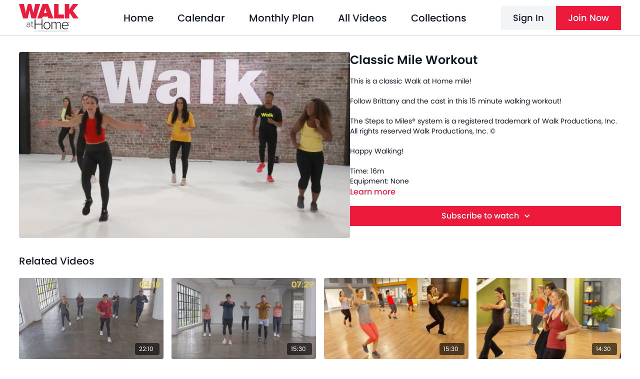

--- FILE ---
content_type: text/vnd.turbo-stream.html; charset=utf-8
request_url: https://walktv.walkathome.com/programs/classic-mile-session-2.turbo_stream?playlist_position=thumbnails&preview=false
body_size: -278
content:
<turbo-stream action="update" target="program_show"><template>
  <turbo-frame id="program_player">
      <turbo-frame id="program_content" src="/programs/classic-mile-session-2/program_content?playlist_position=thumbnails&amp;preview=false">
</turbo-frame></turbo-frame></template></turbo-stream>

--- FILE ---
content_type: text/html; charset=utf-8
request_url: https://walktv.walkathome.com/programs/classic-mile-session-2/related
body_size: 10975
content:
<turbo-frame id="program_related" target="_top">

    <div class="container " data-area="program-related-videos">
      <div class="cbt-related mt-8  pb-16">
        <div class="cbt-related-title text-xl font-medium">Related Videos</div>
          <div class="mt-5 grid grid-cols-1 sm:grid-cols-2 md:grid-cols-3 lg:grid-cols-4 xl:grid-cols-4 gap-x-4 gap-y-6">
              <div data-area="related-video-item" class="">
                <swiper-slide
  data-card="video_3360833"
  data-custom="content-card"
  class="self-start hotwired"
>

  <a class="card-image-container" data-turbo="true" data-turbo-prefetch="false" data-turbo-action="advance" data-turbo-frame="_top" onclick="window.CatalogAnalytics(&#39;clickContentItem&#39;, &#39;video&#39;, &#39;3360833&#39;, &#39;Related Videos&#39;); window.CatalogAnalytics(&#39;clickRelatedVideo&#39;, &#39;3360833&#39;, &#39;1&#39;, &#39;program_page&#39;)" href="/programs/walkyourselfhealthy_episode5">
    <div class="image-container relative" data-test="catalog-card">
  <div class="relative image-content">
    <div aria-hidden="true" style="padding-bottom: 56%;"></div>
    <img loading="lazy" alt="Walk Yourself Healthy | Episode 5" decoding="async"
         src="https://alpha.uscreencdn.com/images/programs/3360833/horizontal/1cc488b1-5d6f-43df-a8df-ba317cf1ddf6.jpg?auto=webp&width=350"
         srcset="https://alpha.uscreencdn.com/images/programs/3360833/horizontal/1cc488b1-5d6f-43df-a8df-ba317cf1ddf6.jpg?auto=webp&width=350 350w,
            https://alpha.uscreencdn.com/images/programs/3360833/horizontal/1cc488b1-5d6f-43df-a8df-ba317cf1ddf6.jpg?auto=webp&width=700 2x,
            https://alpha.uscreencdn.com/images/programs/3360833/horizontal/1cc488b1-5d6f-43df-a8df-ba317cf1ddf6.jpg?auto=webp&width=1050 3x"
         class="card-image b-image absolute object-cover h-full top-0 left-0" style="opacity: 1;">
  </div>
    <div class="badge flex justify-center items-center text-white content-card-badge z-0">
      <span class="badge-item">22:10</span>
      <svg xmlns="http://www.w3.org/2000/svg" width="13" height="9" viewBox="0 0 13 9" fill="none" class="badge-item content-watched-icon" data-test="content-watched-icon">
  <path fill-rule="evenodd" clip-rule="evenodd" d="M4.99995 7.15142L12.0757 0.0756836L12.9242 0.924212L4.99995 8.84848L0.575684 4.42421L1.42421 3.57568L4.99995 7.15142Z" fill="currentColor"></path>
</svg>

    </div>

</div>
<div class="content-watched-overlay"></div>

</a>  <a class="card-title" data-turbo="true" data-turbo-prefetch="false" data-turbo-action="advance" data-turbo-frame="_top" title="Walk Yourself Healthy | Episode 5" aria-label="Walk Yourself Healthy | Episode 5" onclick="window.CatalogAnalytics(&#39;clickContentItem&#39;, &#39;video&#39;, &#39;3360833&#39;, &#39;Related Videos&#39;); window.CatalogAnalytics(&#39;clickRelatedVideo&#39;, &#39;3360833&#39;, &#39;1&#39;, &#39;program_page&#39;)" href="/programs/walkyourselfhealthy_episode5">
    <span class="line-clamp-2">
      Walk Yourself Healthy | Episode 5
    </span>
</a></swiper-slide>


              </div>
              <div data-area="related-video-item" class="">
                <swiper-slide
  data-card="video_3209622"
  data-custom="content-card"
  class="self-start hotwired"
>

  <a class="card-image-container" data-turbo="true" data-turbo-prefetch="false" data-turbo-action="advance" data-turbo-frame="_top" onclick="window.CatalogAnalytics(&#39;clickContentItem&#39;, &#39;video&#39;, &#39;3209622&#39;, &#39;Related Videos&#39;); window.CatalogAnalytics(&#39;clickRelatedVideo&#39;, &#39;3209622&#39;, &#39;2&#39;, &#39;program_page&#39;)" href="/programs/1-mile-with-super-coach-bands-24la1">
    <div class="image-container relative" data-test="catalog-card">
  <div class="relative image-content">
    <div aria-hidden="true" style="padding-bottom: 56%;"></div>
    <img loading="lazy" alt="1 Mile | With Super Coach | Bands | 24LA1" decoding="async"
         src="https://alpha.uscreencdn.com/images/programs/3209622/horizontal/8672582d-81c8-45a4-afc5-a7a05cc29dd4.jpg?auto=webp&width=350"
         srcset="https://alpha.uscreencdn.com/images/programs/3209622/horizontal/8672582d-81c8-45a4-afc5-a7a05cc29dd4.jpg?auto=webp&width=350 350w,
            https://alpha.uscreencdn.com/images/programs/3209622/horizontal/8672582d-81c8-45a4-afc5-a7a05cc29dd4.jpg?auto=webp&width=700 2x,
            https://alpha.uscreencdn.com/images/programs/3209622/horizontal/8672582d-81c8-45a4-afc5-a7a05cc29dd4.jpg?auto=webp&width=1050 3x"
         class="card-image b-image absolute object-cover h-full top-0 left-0" style="opacity: 1;">
  </div>
    <div class="badge flex justify-center items-center text-white content-card-badge z-0">
      <span class="badge-item">15:30</span>
      <svg xmlns="http://www.w3.org/2000/svg" width="13" height="9" viewBox="0 0 13 9" fill="none" class="badge-item content-watched-icon" data-test="content-watched-icon">
  <path fill-rule="evenodd" clip-rule="evenodd" d="M4.99995 7.15142L12.0757 0.0756836L12.9242 0.924212L4.99995 8.84848L0.575684 4.42421L1.42421 3.57568L4.99995 7.15142Z" fill="currentColor"></path>
</svg>

    </div>

</div>
<div class="content-watched-overlay"></div>

</a>  <a class="card-title" data-turbo="true" data-turbo-prefetch="false" data-turbo-action="advance" data-turbo-frame="_top" title="1 Mile | With Super Coach | Bands | 24LA1" aria-label="1 Mile | With Super Coach | Bands | 24LA1" onclick="window.CatalogAnalytics(&#39;clickContentItem&#39;, &#39;video&#39;, &#39;3209622&#39;, &#39;Related Videos&#39;); window.CatalogAnalytics(&#39;clickRelatedVideo&#39;, &#39;3209622&#39;, &#39;2&#39;, &#39;program_page&#39;)" href="/programs/1-mile-with-super-coach-bands-24la1">
    <span class="line-clamp-2">
      1 Mile | With Super Coach | Bands | 24LA1
    </span>
</a></swiper-slide>


              </div>
              <div data-area="related-video-item" class="">
                <swiper-slide
  data-card="video_794289"
  data-custom="content-card"
  class="self-start hotwired"
    data-short-description="Mile 1 from 3 Fast and Fun Miles!"
>

  <a class="card-image-container" data-turbo="true" data-turbo-prefetch="false" data-turbo-action="advance" data-turbo-frame="_top" onclick="window.CatalogAnalytics(&#39;clickContentItem&#39;, &#39;video&#39;, &#39;794289&#39;, &#39;Related Videos&#39;); window.CatalogAnalytics(&#39;clickRelatedVideo&#39;, &#39;794289&#39;, &#39;3&#39;, &#39;program_page&#39;)" href="/programs/fast-and-fun-mile-1">
    <div class="image-container relative" data-test="catalog-card">
  <div class="relative image-content">
    <div aria-hidden="true" style="padding-bottom: 56%;"></div>
    <img loading="lazy" alt="Mile 1: Fast and Fun" decoding="async"
         src="https://alpha.uscreencdn.com/images/programs/794289/horizontal/10928_2Fcatalog_image_2F812001_2F1jauqfyqQvyhVeCH1o9r_mile-1.jpg?auto=webp&width=350"
         srcset="https://alpha.uscreencdn.com/images/programs/794289/horizontal/10928_2Fcatalog_image_2F812001_2F1jauqfyqQvyhVeCH1o9r_mile-1.jpg?auto=webp&width=350 350w,
            https://alpha.uscreencdn.com/images/programs/794289/horizontal/10928_2Fcatalog_image_2F812001_2F1jauqfyqQvyhVeCH1o9r_mile-1.jpg?auto=webp&width=700 2x,
            https://alpha.uscreencdn.com/images/programs/794289/horizontal/10928_2Fcatalog_image_2F812001_2F1jauqfyqQvyhVeCH1o9r_mile-1.jpg?auto=webp&width=1050 3x"
         class="card-image b-image absolute object-cover h-full top-0 left-0" style="opacity: 1;">
  </div>
    <div class="badge flex justify-center items-center text-white content-card-badge z-0">
      <span class="badge-item">15:30</span>
      <svg xmlns="http://www.w3.org/2000/svg" width="13" height="9" viewBox="0 0 13 9" fill="none" class="badge-item content-watched-icon" data-test="content-watched-icon">
  <path fill-rule="evenodd" clip-rule="evenodd" d="M4.99995 7.15142L12.0757 0.0756836L12.9242 0.924212L4.99995 8.84848L0.575684 4.42421L1.42421 3.57568L4.99995 7.15142Z" fill="currentColor"></path>
</svg>

    </div>

</div>
<div class="content-watched-overlay"></div>

</a>  <a class="card-title" data-turbo="true" data-turbo-prefetch="false" data-turbo-action="advance" data-turbo-frame="_top" title="Mile 1: Fast and Fun" aria-label="Mile 1: Fast and Fun" onclick="window.CatalogAnalytics(&#39;clickContentItem&#39;, &#39;video&#39;, &#39;794289&#39;, &#39;Related Videos&#39;); window.CatalogAnalytics(&#39;clickRelatedVideo&#39;, &#39;794289&#39;, &#39;3&#39;, &#39;program_page&#39;)" href="/programs/fast-and-fun-mile-1">
    <span class="line-clamp-2">
      Mile 1: Fast and Fun
    </span>
</a></swiper-slide>


              </div>
              <div data-area="related-video-item" class="">
                <swiper-slide
  data-card="video_499696"
  data-custom="content-card"
  class="self-start hotwired"
    data-short-description="This is Mile 1 of 4 Mile Power Walk!"
>

  <a class="card-image-container" data-turbo="true" data-turbo-prefetch="false" data-turbo-action="advance" data-turbo-frame="_top" onclick="window.CatalogAnalytics(&#39;clickContentItem&#39;, &#39;video&#39;, &#39;499696&#39;, &#39;Related Videos&#39;); window.CatalogAnalytics(&#39;clickRelatedVideo&#39;, &#39;499696&#39;, &#39;4&#39;, &#39;program_page&#39;)" href="/programs/4-mile-power-walk-mile-1">
    <div class="image-container relative" data-test="catalog-card">
  <div class="relative image-content">
    <div aria-hidden="true" style="padding-bottom: 56%;"></div>
    <img loading="lazy" alt="Mile 1: 4 Mile Power Walk" decoding="async"
         src="https://alpha.uscreencdn.com/images/programs/499696/horizontal/10928_2Fcatalog_image_2F579057_2F9XI1TkTRGPn47oJT1ugW_mile-1.jpg?auto=webp&width=350"
         srcset="https://alpha.uscreencdn.com/images/programs/499696/horizontal/10928_2Fcatalog_image_2F579057_2F9XI1TkTRGPn47oJT1ugW_mile-1.jpg?auto=webp&width=350 350w,
            https://alpha.uscreencdn.com/images/programs/499696/horizontal/10928_2Fcatalog_image_2F579057_2F9XI1TkTRGPn47oJT1ugW_mile-1.jpg?auto=webp&width=700 2x,
            https://alpha.uscreencdn.com/images/programs/499696/horizontal/10928_2Fcatalog_image_2F579057_2F9XI1TkTRGPn47oJT1ugW_mile-1.jpg?auto=webp&width=1050 3x"
         class="card-image b-image absolute object-cover h-full top-0 left-0" style="opacity: 1;">
  </div>
    <div class="badge flex justify-center items-center text-white content-card-badge z-0">
      <span class="badge-item">14:30</span>
      <svg xmlns="http://www.w3.org/2000/svg" width="13" height="9" viewBox="0 0 13 9" fill="none" class="badge-item content-watched-icon" data-test="content-watched-icon">
  <path fill-rule="evenodd" clip-rule="evenodd" d="M4.99995 7.15142L12.0757 0.0756836L12.9242 0.924212L4.99995 8.84848L0.575684 4.42421L1.42421 3.57568L4.99995 7.15142Z" fill="currentColor"></path>
</svg>

    </div>

</div>
<div class="content-watched-overlay"></div>

</a>  <a class="card-title" data-turbo="true" data-turbo-prefetch="false" data-turbo-action="advance" data-turbo-frame="_top" title="Mile 1: 4 Mile Power Walk" aria-label="Mile 1: 4 Mile Power Walk" onclick="window.CatalogAnalytics(&#39;clickContentItem&#39;, &#39;video&#39;, &#39;499696&#39;, &#39;Related Videos&#39;); window.CatalogAnalytics(&#39;clickRelatedVideo&#39;, &#39;499696&#39;, &#39;4&#39;, &#39;program_page&#39;)" href="/programs/4-mile-power-walk-mile-1">
    <span class="line-clamp-2">
      Mile 1: 4 Mile Power Walk
    </span>
</a></swiper-slide>


              </div>
          </div>
        </div>
      </div>
    </div>
</turbo-frame>